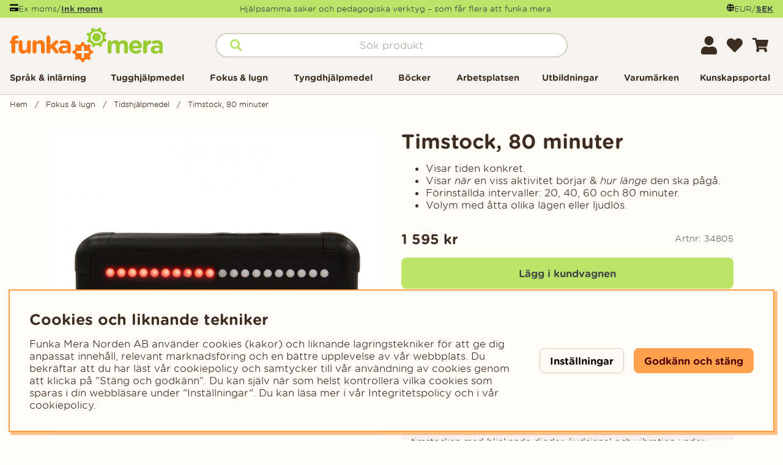

--- FILE ---
content_type: image/svg+xml
request_url: https://funkamera.se/dokument/bibliotek/Image/logos/funkamera_logo.svg
body_size: 3133
content:
<?xml version="1.0" encoding="UTF-8"?>
<svg id="Lager_2" data-name="Lager 2" xmlns="http://www.w3.org/2000/svg" viewBox="0 0 652.99 150.11">
  <defs>
    <style>
      .cls-1 {
        fill: #f71;
      }

      .cls-2 {
        fill: #9c3;
      }
    </style>
  </defs>
  <g id="Lager_2-2" data-name="Lager 2">
    <g>
      <path class="cls-1" d="m7.27,69.4h-.63c-3.69,0-6.64-2.84-6.64-6.53s2.95-6.64,6.64-6.64h.63v-3.58c0-6.22,1.58-10.75,4.53-13.69,2.95-2.95,7.27-4.42,12.96-4.42,2.53,0,4.74.11,6.53.42,2.74.42,5.48,2.84,5.48,6.43s-2.95,6.64-6.53,6.64h-1.37c-3.69,0-5.79,1.9-5.79,6.11v2.21h6.95c3.69,0,6.64,2.84,6.64,6.53s-2.95,6.53-6.64,6.53h-6.74v35.4c0,4.42-3.58,8.01-8.01,8.01s-8.01-3.58-8.01-8.01v-35.4Z"/>
      <path class="cls-1" d="m89.55,104.8c0,4.42-3.58,8.01-8.01,8.01s-8.01-3.58-8.01-8.01v-.63c-3.69,4.74-8.43,9.06-16.54,9.06-12.12,0-19.17-8.01-19.17-20.96v-29.18c0-4.42,3.58-8.01,8.01-8.01s8.01,3.58,8.01,8.01v24.12c0,7.58,3.58,11.48,9.69,11.48s10.01-3.9,10.01-11.48v-24.12c0-4.42,3.58-8.01,8.01-8.01s8.01,3.58,8.01,8.01v41.72Z"/>
      <path class="cls-1" d="m97.35,63.08c0-4.42,3.58-8.01,8.01-8.01s8.01,3.58,8.01,8.01v.63c3.69-4.74,8.43-9.06,16.54-9.06,12.12,0,19.17,8.01,19.17,20.96v29.18c0,4.42-3.58,8.01-8.01,8.01s-8.01-3.58-8.01-8.01v-24.12c0-7.59-3.58-11.48-9.69-11.48s-10.01,3.9-10.01,11.48v24.12c0,4.42-3.58,8.01-8.01,8.01s-8.01-3.58-8.01-8.01v-41.72Z"/>
      <path class="cls-1" d="m156.45,42.64c0-4.42,3.58-8.01,8.01-8.01s8.01,3.58,8.01,8.01v34.98l20.02-18.96c2.32-2.21,4.21-3.58,7.06-3.58,4.32,0,7.06,3.48,7.06,7.16,0,2.74-1.47,4.85-3.69,6.95l-12.64,10.85,15.06,20.33c1.37,1.9,2,3.37,2,5.16,0,4.32-3.48,7.27-7.48,7.27-3.16,0-5.06-1.05-6.95-3.69l-14.01-19.28-6.43,5.79v9.16c0,4.42-3.58,8.01-8.01,8.01s-8.01-3.58-8.01-8.01v-62.15Z"/>
    </g>
    <path class="cls-1" d="m208.15,95.95v-.21c0-12.33,9.38-18.01,22.76-18.01,5.69,0,9.8.95,13.8,2.32v-.95c0-6.64-4.11-10.32-12.12-10.32-4.42,0-8.01.63-11.06,1.58-.95.32-1.58.42-2.32.42-3.69,0-6.64-2.84-6.64-6.53,0-2.84,1.79-5.27,4.32-6.22,5.06-1.9,10.54-2.95,18.01-2.95,8.74,0,15.06,2.32,19.07,6.32,4.21,4.21,6.11,10.43,6.11,18.01v25.7c0,4.32-3.48,7.69-7.8,7.69-4.64,0-7.69-3.27-7.69-6.64v-.1c-3.9,4.32-9.27,7.16-17.07,7.16-10.64,0-19.38-6.11-19.38-17.28Zm36.77-3.69v-2.84c-2.74-1.26-6.32-2.11-10.22-2.11-6.85,0-11.06,2.74-11.06,7.8v.21c0,4.32,3.58,6.85,8.74,6.85,7.48,0,12.54-4.11,12.54-9.9Z"/>
    <g>
      <path class="cls-2" d="m417.52,63.36c0-4.42,3.58-8.01,8.01-8.01s8.01,3.58,8.01,8.01v.63c3.69-4.74,8.53-9.06,16.64-9.06,7.37,0,12.96,3.27,15.91,8.95,4.95-5.79,10.85-8.95,18.54-8.95,11.9,0,19.07,7.16,19.07,20.75v29.39c0,4.42-3.58,8.01-8.01,8.01s-8.01-3.58-8.01-8.01v-24.12c0-7.59-3.37-11.48-9.38-11.48s-9.69,3.9-9.69,11.48v24.12c0,4.42-3.58,8.01-8.01,8.01s-8.01-3.58-8.01-8.01v-24.12c0-7.59-3.37-11.48-9.38-11.48s-9.69,3.9-9.69,11.48v24.12c0,4.42-3.58,8.01-8.01,8.01s-8.01-3.58-8.01-8.01v-41.72Z"/>
      <path class="cls-2" d="m537.84,113.72c-16.96,0-29.5-11.9-29.5-29.18v-.21c0-16.12,11.48-29.39,27.92-29.39,18.86,0,27.18,15.49,27.18,27.18,0,4.64-3.27,7.69-7.48,7.69h-31.71c1.58,7.27,6.64,11.06,13.8,11.06,4.42,0,8.11-1.37,11.38-3.79,1.16-.84,2.21-1.26,3.9-1.26,3.58,0,6.22,2.74,6.22,6.32,0,2.11-.95,3.69-2.11,4.74-4.95,4.21-11.38,6.85-19.59,6.85Zm10.32-33.92c-.95-7.16-5.16-12.01-11.9-12.01s-10.96,4.74-12.22,12.01h24.12Z"/>
    </g>
    <g>
      <path class="cls-2" d="m568.5,63.36c0-4.42,3.58-8.01,8.01-8.01s8.01,3.58,8.01,8.01v2.53c2.32-5.48,6.11-10.53,10.85-10.53s7.8,3.27,7.8,7.8c0,4.21-2.74,6.74-6,7.48-8.11,1.9-12.64,8.11-12.64,19.49v14.96c0,4.42-3.58,8.01-8.01,8.01s-8.01-3.58-8.01-8.01v-41.72Z"/>
      <path class="cls-2" d="m601.05,96.23v-.21c0-12.33,9.38-18.01,22.76-18.01,5.69,0,9.8.95,13.8,2.32v-.95c0-6.64-4.11-10.32-12.12-10.32-4.42,0-8.01.63-11.06,1.58-.95.32-1.58.42-2.32.42-3.69,0-6.64-2.84-6.64-6.53,0-2.84,1.79-5.27,4.32-6.22,5.06-1.9,10.53-2.95,18.01-2.95,8.74,0,15.07,2.32,19.07,6.32,4.21,4.21,6.11,10.43,6.11,18.01v25.7c0,4.32-3.48,7.69-7.8,7.69-4.64,0-7.69-3.27-7.69-6.64v-.1c-3.9,4.32-9.27,7.16-17.07,7.16-10.64,0-19.38-6.11-19.38-17.28Zm36.77-3.69v-2.84c-2.74-1.26-6.32-2.11-10.22-2.11-6.85,0-11.06,2.74-11.06,7.8v.21c0,4.32,3.58,6.85,8.74,6.85,7.48,0,12.54-4.11,12.54-9.9Z"/>
    </g>
    <path class="cls-1" d="m350.97,99.69h-5l-.28-1.23c-.88-3.9-2.42-7.59-4.57-10.98l-.68-1.06.89-.89,2.75-2.74s0-.01.02-.02c.19-.19.36-.4.5-.62.09-.13.15-.27.22-.41.05-.1.11-.19.16-.3.41-1,.41-2.13,0-3.13-.04-.1-.1-.19-.15-.28-.07-.14-.14-.29-.23-.42-.13-.2-.29-.38-.45-.55-.02-.03-.04-.06-.07-.08l-3.46-3.44c-.2-.2-.41-.37-.64-.52-.11-.07-.23-.12-.34-.18-.12-.07-.24-.14-.37-.19-1.01-.41-2.14-.41-3.15,0-.11.05-.21.11-.32.17-.13.07-.26.12-.39.21-.21.14-.4.3-.58.47-.02.02-.04.03-.06.05l-2.75,2.74-.9.89-1.07-.67c-1.26-.79-2.57-1.5-3.91-2.13-1.56-.72-3.17-1.33-4.82-1.81-.76-.23-1.53-.43-2.3-.61l-1.23-.28v-5.13c0-1.37-.68-2.57-1.71-3.32-.04-.03-.07-.06-.11-.09-.04-.03-.09-.04-.13-.07-.63-.4-1.38-.63-2.18-.63h-4.9s0,0,0,0c-2.28,0-4.13,1.84-4.13,4.11h0v3.73h0v1.27l-1.23.28c-3.85.87-7.49,2.38-10.84,4.49-.05.03-.09.05-.14.08l-.09.06-.97.62-.89-.89-2.74-2.75c-.07-.07-.16-.12-.23-.19-.13-.11-.26-.23-.4-.33-.16-.11-.34-.19-.51-.27-.07-.03-.13-.07-.19-.1-1-.42-2.14-.42-3.14,0-.07.03-.14.08-.21.11-.17.08-.33.16-.49.26-.15.1-.28.22-.42.34-.07.06-.15.11-.21.17l-3.44,3.46s0,0,0,0h0s0,0,0,0c-.19.19-.36.41-.51.63-.09.14-.15.28-.23.43-.05.09-.11.18-.15.28-.41,1.01-.41,2.15,0,3.15.03.07.07.13.1.19.08.18.16.35.27.52.09.14.21.27.32.4.07.08.12.16.19.24l2.74,2.75.89.89-.7,1.12c-2.11,3.36-3.64,7.06-4.51,10.93v.04s-.01.01-.01.02l-.28,1.23h-5.14c-2.27,0-4.1,1.84-4.1,4.1v4.94c0,2.27,1.84,4.1,4.1,4.1h5l.28,1.23c.88,3.9,2.42,7.59,4.57,10.98l.68,1.06-.89.89-2.75,2.74c-1.61,1.6-1.61,4.21,0,5.81l3.46,3.44c.78.77,1.81,1.2,2.92,1.2s2.14-.43,2.92-1.2l2.75-2.74.89-.89,1.12.7c3.36,2.11,7.06,3.64,10.93,4.51l1.29.29v1.26h0v3.88c0,1.42.72,2.67,1.81,3.4.66.44,1.44.7,2.29.7h4.94c1.98,0,3.64-1.41,4.02-3.28.05-.27.08-.54.08-.83v-5l1.23-.28c3.9-.88,7.59-2.42,10.98-4.57l1.06-.68.89.89,2.74,2.75c1.6,1.61,4.21,1.61,5.81,0l3.44-3.46c.77-.78,1.2-1.81,1.2-2.92s-.42-2.14-1.2-2.92l-2.74-2.75-.89-.9.67-1.07c2.14-3.4,3.67-7.11,4.55-11.03l.28-1.23h5.14c2.27,0,4.1-1.84,4.1-4.1v-4.94c0-2.27-1.84-4.1-4.1-4.1Zm-12.88,6.65c0,2.67-2.13,4.86-4.73,4.86h-17.19v17.15c0,2.62-2.15,4.77-4.77,4.77h-.32c-2.62,0-4.77-2.15-4.77-4.77v-17.15h-17.15c-2.62,0-4.77-2.15-4.77-4.77v-.32c0-2.62,2.15-4.77,4.77-4.77h17.15v-17.15c0-2.62,2.15-4.77,4.77-4.77h.32c2.62,0,4.77,2.15,4.77,4.77v17.15h17.15c2.62,0,4.77,2.15,4.77,4.77v.23Z"/>
    <g>
      <path class="cls-2" d="m370.01,23.98c-10.06,0-18.25,8.19-18.25,18.25s8.19,18.25,18.25,18.25,18.25-8.19,18.25-18.25-8.19-18.25-18.25-18.25Z"/>
      <path class="cls-2" d="m412.19,51.8c-.47-1-1.3-1.76-2.33-2.13l-3.66-1.32-1.19-.43.15-1.25c.48-3.99.27-8-.61-11.92l-.28-1.23,1.14-.54h0s3.49-1.66,3.49-1.66h0c2.05-.97,2.92-3.42,1.95-5.47l-2.12-4.47c-.97-2.05-3.42-2.92-5.47-1.95h0s-3.37,1.6-3.37,1.6h0s-1.14.54-1.14.54l-.78-.99c-2.47-3.15-5.44-5.82-8.83-7.96l-1.07-.67.43-1.19,1.32-3.66s0-.02,0-.02c.09-.25.15-.51.19-.77.02-.15.02-.31.02-.46,0-.11.02-.22.01-.33-.05-1.08-.54-2.1-1.34-2.83-.08-.07-.17-.13-.25-.19-.13-.1-.25-.2-.39-.29-.2-.12-.42-.22-.64-.3-.03-.01-.06-.03-.1-.05l-4.6-1.63c-.26-.09-.53-.16-.8-.19-.13-.02-.25-.01-.38-.02-.14,0-.28-.02-.42-.02-1.08.06-2.11.55-2.84,1.35-.08.09-.14.19-.22.29-.09.12-.19.22-.26.35-.13.21-.23.44-.32.68,0,.02-.02.04-.03.07l-1.32,3.66-.43,1.19-1.25-.15c-1.48-.18-2.97-.26-4.45-.25-1.72.01-3.43.16-5.13.42-.78.12-1.56.26-2.34.44l-1.23.28-.54-1.14-1.66-3.5c-.58-1.23-1.72-2.03-2.97-2.26-.05,0-.09-.03-.13-.03-.05,0-.1,0-.14,0-.74-.09-1.52.02-2.24.36l-4.42,2.1s0,0,0,0c-2.06.97-2.94,3.43-1.97,5.48h0s1.6,3.37,1.6,3.37h0s.54,1.14.54,1.14l-.99.78c-3.1,2.44-5.75,5.36-7.88,8.7-.03.05-.06.09-.09.13l-.06.09-.61.97-1.19-.43-3.66-1.32c-.1-.03-.19-.05-.29-.07-.17-.05-.33-.1-.5-.13-.19-.03-.39-.03-.58-.03-.07,0-.15-.01-.22,0-1.08.05-2.11.54-2.84,1.34-.05.06-.09.13-.14.19-.12.14-.23.29-.33.45-.09.15-.16.32-.23.49-.04.09-.09.16-.12.25l-1.63,4.6s0,0,0,0h0s0,0,0,0c-.09.26-.15.52-.19.79-.02.16-.02.32-.02.48,0,.11-.02.21-.01.32.06,1.09.55,2.12,1.35,2.85.05.05.12.08.17.13.15.12.3.25.47.35.15.09.31.15.46.22.09.04.18.1.27.13l3.66,1.32,1.19.43-.16,1.31c-.47,3.94-.26,7.93.61,11.81v.04s.01.01.01.02l.28,1.23-1.14.54h0s-3.5,1.66-3.5,1.66h0c-2.05.97-2.92,3.42-1.95,5.47v.02s2.11,4.42,2.11,4.42v.02c.98,2.05,3.43,2.92,5.48,1.95h0s3.37-1.6,3.37-1.6l.11-.05,1.03-.49.78.99c2.47,3.15,5.44,5.83,8.83,7.96l1.07.67-.43,1.19-1.32,3.66c-.77,2.14.35,4.49,2.49,5.25l4.6,1.63c1.03.36,2.15.31,3.15-.17,1-.47,1.76-1.3,2.13-2.33l1.32-3.66.43-1.19,1.31.16c3.94.47,7.93.26,11.81-.61l1.29-.29.54,1.14h0s1.66,3.5,1.66,3.5c.61,1.28,1.79,2.1,3.09,2.3.78.12,1.61.01,2.37-.35h0l4.47-2.12h0c1.79-.85,2.69-2.83,2.23-4.68-.07-.26-.16-.53-.28-.78l-1.65-3.48-.49-1.03.99-.78c3.15-2.47,5.82-5.44,7.96-8.83l.67-1.07,1.19.43,3.66,1.32c2.14.77,4.49-.35,5.25-2.49l1.63-4.6c.37-1.03.3-2.15-.17-3.15Zm-42.19,15.87c-14.03,0-25.44-11.41-25.44-25.44s11.41-25.44,25.44-25.44,25.44,11.41,25.44,25.44-11.41,25.44-25.44,25.44Z"/>
    </g>
  </g>
</svg>

--- FILE ---
content_type: application/javascript; charset=utf-8
request_url: https://funkamera.se/themes/master/design/script/moms_valuta-min.js?1692779287
body_size: 845
content:
/*---------------------------------------------------------------------------------
   Site: 
   COPYRIGHT (c) ASKÅS INTERNET- & REKLAMBYRÅ AB 1997-2020. ALL RIGHTS RESERVED.
---------------------------------------------------------------------------------*/
document.addEventListener('DOMContentLoaded',function(){initCurrency();initMoms();});var getUrlParameter=function getUrlParameter(sParam){var sPageURL=window.location.search.substring(1),sURLVariables=sPageURL.split('&'),sParameterName,i;for(i=0;i<sURLVariables.length;i++){sParameterName=sURLVariables[i].split('=');if(sParameterName[0]===sParam){return typeof sParameterName[1]===undefined?true:decodeURIComponent(sParameterName[1]);}}
return false;};var setCookieLite=function setCookieLite(name,value){var d=new Date();d.setTime(d.getTime()+(5*86400000));var c=name+"="+value+";expires="+d.toUTCString()+"; path=/";document.cookie=c;};function getCookieLite(name){var value="; "+document.cookie;var parts=value.split("; "+name+"=");if(parts.length===2){return parts.pop().split(";").shift();}}
function deleteCookieLite(name){document.cookie=name+'=; expires=Thu, 01 Jan 1970 00:00:00 UTC; path=/;';}
var initCurrency=function initCurrency(){const currencySelect=document.querySelectorAll('.JS_valuta_valjare a');currencySelect.forEach((currency)=>{currency.addEventListener('click',function(e){e.preventDefault();let href=e.target.getAttribute('href');if(href!==null){let url=window.location.origin+window.location.pathname+href;history.pushState(null,null,url);currencySwitch(e);}});});};var currencySwitch=function currencySwitch(e){var update_currency=getUrlParameter('update_currency');var current_currency=document.querySelector('.JS_valuta_valjare').dataset.currentCurrency;if(update_currency){if(update_currency!=current_currency){setCookieLite('VALUTA',update_currency);window.location.reload();}}};var initMoms=function initMoms(){const momsSelect=document.querySelectorAll('.JS_moms_valjare a');var current_moms=getCookieLite('MOMS');momsSelect.forEach(function(moms){moms.addEventListener('click',function(e){e.preventDefault();let href=e.target.getAttribute('href');if(href!==null){let url=window.location.origin+window.location.pathname+href;history.pushState(null,null,url);momsSwitch(e);}});});};var momsSwitch=function momsSwitch(e){var update_moms=getUrlParameter('update_moms');var current_moms=getCookieLite('MOMS');if(update_moms){if(update_moms!=current_moms){if(update_moms=='exkl.'){setCookieLite('MOMS','exkl%2E');}else{deleteCookieLite('MOMS');}
window.location.reload();}}};


--- FILE ---
content_type: application/javascript; charset=utf-8
request_url: https://funkamera.se/themes/master/design/script/air-main-min-product.js?v=2024-02-09
body_size: 498
content:
/* air-main-min-product.js */
/*---------------------------------------------------------------------------------
   Site: 
   COPYRIGHT (c) ASKÅS INTERNET- & REKLAMBYRÅ AB 1997-2020. ALL RIGHTS RESERVED.
---------------------------------------------------------------------------------*/
jQuery.noConflict();jQuery(document).ready(function($){jQuery('#OrderFalt select').wrap("<div class='select-wrapper'></div>");jQuery(".wlprod.wishlist-button[data-href]").on("click",function(e){var url=jQuery(this).attr("data-href");window.location=url;});});const cleaningFunc=()=>{const egenskap=document.querySelector(".egensk-wrap");const egenskapParent=egenskap.closest('.accordion-content');const prodBesk=document.getElementById('read-more-text')
const prodBeskSum=prodBesk.parentNode;if(egenskap.textContent<=0){egenskapParent.parentElement.classList.add('is_empty')}
if(prodBesk.textContent<=0){prodBeskSum.parentElement.parentElement.classList.add('is_empty')}}
var Bevaka_Produkt_Ej_Inloggad_Ajax_Presentation=function(data){jQuery('#Knapp_Bevaka_Produkt').text(data['html']);jQuery('#Knapp_Bevaka_Produkt').attr('href','javascript:void(0);');jQuery('#artikelbevakning').hide();};var AIR_Bevaka_Produkt_Inloggad_Ajax_Presentation=function(data){jQuery('#Knapp_Bevaka_Produkt').text(data['html']);jQuery('#Knapp_Bevaka_Produkt').attr('href','javascript:void(0);');jQuery('#artikelbevakning').hide();};
